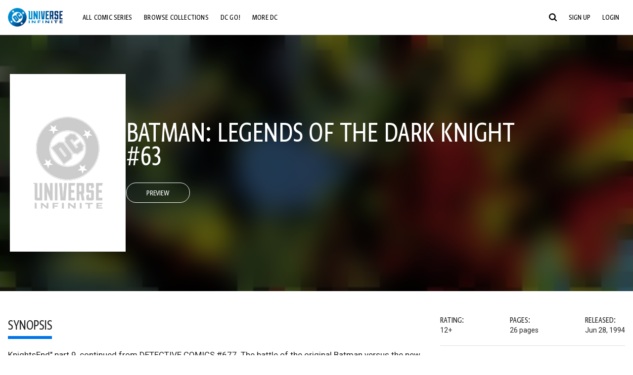

--- FILE ---
content_type: text/css; charset=utf-8
request_url: https://www.dcuniverseinfinite.com/_nuxt/dc-header.NFRlb5TD.css
body_size: -120
content:
.dcui-header .navbar-wrap[data-v-ed226d28]{--menu-background:#fff}


--- FILE ---
content_type: text/javascript; charset=utf-8
request_url: https://www.dcuniverseinfinite.com/_nuxt/Cor6j0bP.js
body_size: -79
content:
import"./gASgn9gu.js";const t=""+new URL("circle-gradient._3hPMU9p.svg",import.meta.url).href;export{t as _};


--- FILE ---
content_type: image/svg+xml
request_url: https://www.dcuniverseinfinite.com/_nuxt/horizontal-gradient.ChAC2lRz.svg
body_size: 3449
content:
<svg xmlns="http://www.w3.org/2000/svg" xmlns:xlink="http://www.w3.org/1999/xlink" viewBox="0.5 0 163 56">
  <path fill="#fff" d="M28.4461 55.708c15.2694 0 27.6477-12.4036 27.6477-27.7042 0-15.3007-12.3783-27.704321-27.6477-27.704321C13.1767.299479.79834 12.7031.79834 28.0038c0 15.3006 12.37836 27.7042 27.64776 27.7042Z"/>
  <path fill="url(#a)" d="M12.1713 6.15928C.130269 15.1709-2.33949 32.2463 6.64622 44.3119 15.6394 56.3775 32.68 58.8523 44.721 49.8407c12.041-9.0116 14.5107-26.087 5.5175-38.1526C41.2528-.369998 24.2048-2.8448 12.1713 6.15928Zm2.0568 4.24252-1.0134-3.23455 2.8076 1.8956 2.4472-1.8279-.8107 3.06905 2.6049 1.9182-3.2205.0827-.9984 3.0691-1.096-3.0465-3.1679-.0978 2.4472-1.8279Zm1.2687 31.9769-3.2204.0827-.9985 3.0691-1.096-3.0465-3.16785-.0978 2.44724-1.8279-1.01343-3.2345 2.80754 1.8956 2.4473-1.8279-.8108 3.069 2.6049 1.9182ZM45.832 47.223l-3.2204.0827-.9985 3.0691-1.096-3.0465-3.1678-.0978 2.4472-1.8279-1.0134-3.2345 2.8075 1.8956 2.4473-1.8279-.8108 3.069 2.6049 1.9182Zm-7.7246-6.2585c-7.1465 5.3483-17.2657 3.874-22.5956-3.2797-5.3374-7.1611-3.866-17.301 3.273-22.6418 7.1465-5.34829 17.2658-3.8739 22.5956 3.2797 5.3374 7.1611 3.8661 17.3011-3.273 22.6418Zm8.7605-24.387-.9984 3.0691-1.096-3.0465-3.1679-.0978 2.4473-1.8279-1.0135-3.2345 2.8076 1.8956 2.4472-1.8279-.8107 3.069 2.6049 1.9182-3.2205.0827Zm-25.8235 5.9877-6.4184 4.7992 10.5021 14.0891 6.4184-4.7992.5104-3.5354-7.4843-10.0422-3.5282-.5115Zm6.5534 11.6293-1.689 1.2638-5.3524-7.1837 1.6891-1.2638 5.3523 7.1837Zm11.9284-12.0129 2.5299 3.3925-.5255 3.6182-4.309 3.2195-3.6108-.5266-7.4167-9.9519.5254-3.6181 4.309-3.2195 3.6108.5265 2.6124 3.5054-3.3256 2.4898-1.5989-2.1513-1.7792 1.3314 5.3524 7.1837 1.7792-1.3314-1.4789-1.9859 3.3255-2.4898v.0075Zm5.6302 28.2534c-3.0178 2.2642-6.3959 3.8589-10.0292 4.754-3.5057.8651-7.109 1.0381-10.6972.519-3.5883-.519-6.9889-1.715-10.1118-3.5429-3.2279-1.8956-6.00546-4.3855-8.26502-7.4169-2.25957-3.0315-3.85102-6.4089-4.74434-10.0497C.445556 31.1857.272899 27.575.790872 23.9794 1.30884 20.3838 2.50243 16.9762 4.3266 13.847c1.89173-3.2346 4.3765-6.01779 7.4018-8.28198 3.0252-2.26418 6.3958-3.85889 10.0291-4.754032 3.5057-.8650539 7.109-1.038065 10.6973-.519032 3.5883.519032 6.9889 1.715064 10.1117 3.542954 3.228 1.8956 6.0055 4.38545 8.2651 7.41689 2.2595 3.0239 3.851 6.4089 4.7443 10.0497.8633 3.5128 1.0359 7.1235.518 10.7191-.518 3.5956-1.7116 7.0032-3.5358 10.1324-1.8917 3.2346-4.3765 6.0178-7.4017 8.282ZM11.9085 5.80573c-2.9877 2.2341-5.44995 4.99477-7.31916 8.19917-1.80165 3.0917-2.98022 6.4616-3.49819 10.0271-.517977 3.558-.34532 7.1311.51046 10.6063.88581 3.6032 2.46225 6.943 4.69929 9.9444 2.22954 2.9938 4.9846 5.4611 8.1825 7.3342 3.0853 1.8053 6.4484 2.9863 10.0066 3.5053 3.5508.519 7.1165.346 10.5847-.5115 3.5958-.8876 6.9288-2.4673 9.924-4.7089 2.9878-2.2341 5.45-4.9948 7.3192-8.1992 1.8017-3.0916 2.9802-6.4616 3.4982-10.0271.518-3.558.3453-7.1311-.5105-10.6063-.8858-3.6032-2.4622-6.943-4.6992-9.9444-2.2296-2.99382-4.9846-5.4611-8.1825-7.33413-3.0853-1.80533-6.4484-2.98632-10.0067-3.505348C28.8665.0662894 25.3008.2393 21.8326 1.09683c-3.5958.88762-6.9288 2.46729-9.9241 4.7089ZM37.8447 40.6185c-3.3631 2.5124-7.4993 3.5655-11.6506 2.9637-4.1513-.6017-7.8222-2.7907-10.3295-6.1606-2.5073-3.37-3.5582-7.5147-2.9577-11.6745.6006-4.1598 2.7851-7.8381 6.1481-10.3506 3.3631-2.5124 7.4994-3.5655 11.6507-2.9637 4.1513.6018 7.8221 2.7907 10.3294 6.1607 2.5073 3.3699 3.5583 7.5147 2.9577 11.6744-.6005 4.1598-2.785 7.8382-6.1481 10.3506ZM19.2202 15.6222c-3.303 2.4673-5.4425 6.078-6.0355 10.1625-.5931 4.0846.4429 8.1541 2.9051 11.4563 2.4623 3.3098 6.0656 5.4536 10.1418 6.0479 4.0762.5942 8.1374-.4438 11.4329-2.9111 3.2956-2.4673 5.4425-6.078 6.0356-10.1625.593-4.0846-.443-8.1541-2.9052-11.4563-2.4622-3.3098-6.0655-5.4536-10.1418-6.0479-4.0762-.5942-8.1374.4438-11.4329 2.9111Zm13.0094 21.4383-7.2441 5.4235-11.3729-15.2625 7.2441-5.4236 4.1288.6018 7.8446 10.5311-.6005 4.1372v-.0075Zm-7.1916 5.0173 6.9138-5.1753.563-3.8965-7.702-10.3355-3.8885-.5641-6.9139 5.1752L25.038 42.0778Zm1.9518-7.9735-.9834.7371-4.8269-6.4841.9834-.7372 4.8269 6.4842Zm-.9309.3309.518-.3836-4.4816-6.0102-.5179.3836 4.4815 6.0102Zm16.1548-4.8443-4.7894 3.5881-4.2113-.6093-7.7771-10.4408.608-4.2199 4.7894-3.5881 4.2114.6093 3.2354 4.3403-4.4966 3.3699-1.599-2.1513-.608.4588 4.4816 6.0103.608-.4589-1.4788-1.9858 4.4966-3.37 3.1454 4.22-.6081 4.2199-.0075.0075Zm-4.872 3.2797 4.5942-3.4376.5781-3.9793-2.8977-3.8889-4.0312 3.0164 1.4789 1.9858-1.081.8049-4.8269-6.4841 1.081-.8049 1.5989 2.1513 4.0312-3.0164-2.9877-4.0093-3.9711-.5792-4.5942 3.4376-.5781 3.9793 7.6345 10.2452 3.9711.5792Z"/>
  <path fill="url(#b)" d="M73.2686 9.31031c.048 0 .087.03734.087.0833V34.1028c0 .046-.039.0833-.087.0833h-8.6138c-1.3175 0-2.3845-1.0212-2.3845-2.2822v-20.636l-2.296-1.80966c-.0285-.02298-.039-.06032-.027-.09335.012-.03304.045-.05602.0825-.05602h6.0536c.0481 0 .0871.03734.0871.0833V30.1072c0 .1737.1471.3145.3286.3145h2.9263V9.39361c0-.04596.039-.0833.087-.0833h3.7562Zm15.5708 0h-3.7562c-.048 0-.087.03734-.087.0833V22.2064L80.2796 9.37638c-.009-.03878-.0435-.06607-.0855-.06607h-3.45c-.048 0-.087.03734-.087.0833V34.1028c0 .046.039.0833.087.0833h3.7246c.048 0 .0871-.0373.0871-.0833V21.4222L85.5154 34.12c.0075.0388.0435.0675.0856.0675h3.2384c.048 0 .087-.0373.087-.0833V9.39361c0-.04596-.039-.0833-.087-.0833Zm7.2001 0h-3.7246c-.048 0-.087.03734-.087.0833V34.1028c0 .046.039.0833.087.0833h3.7246c.048 0 .0871-.0373.0871-.0833V9.39361c0-.04596-.0391-.0833-.0871-.0833Zm13.9325 0h-3.757c-.046 0-.085.03447-.087.07899l-1.752 21.0338-1.747-21.0338c-.003-.04452-.041-.07899-.087-.07899h-3.7563c-.024 0-.0465.01005-.0645.02585-.0165.01724-.024.03878-.024.06176l1.9448 24.70918c.003.0445.041.079.089.079h7.294c.047 0 .086-.0345.089-.079l1.945-24.70918c0-.02298-.008-.04596-.024-.06176-.017-.01723-.039-.02585-.063-.02585Zm25.749 13.49639c0 .8517-.505 1.633-1.293 2.0093l1.885 9.2724c.004.0245-.003.0489-.02.069-.016.0187-.04.0301-.067.0301h-3.898c-.043 0-.079-.0301-.087-.0703l-1.68-9.057h-1.996v9.0426c0 .046-.039.0833-.087.0833h-3.725c-.048 0-.087-.0373-.087-.0833V9.39361c0-.04596.039-.0833.087-.0833h8.614c1.298 0 2.354 1.02409 2.354 2.28219v11.2142Zm-4.102-9.271c0-.257-.218-.4653-.487-.4653h-2.794v8.267h2.794c.269 0 .487-.2082.487-.4653v-7.3364Zm7.401 13.4103v5.0426c0 1.2137 1.028 2.1989 2.297 2.1989h6.494c1.263 0 2.297-.9895 2.297-2.1989V21.5471c0-1.2136-1.028-2.1989-2.297-2.1989h-4.89v-6.3051h3.255v4.4251c0 .0503.056.0847.104.0617l3.786-1.7163c.026-.0115.042-.0359.042-.0617v-4.2427c0-1.2136-1.028-2.19746-2.297-2.19746h-6.494c-1.268 0-2.297.98386-2.297 2.19886v9.3744c0 1.2136 1.028 2.1989 2.296 2.1989h4.859v7.3435h-3.255v-5.202c0-.0302-.033-.0503-.062-.0374l-3.813 1.7235c-.015.0072-.025.0216-.025.0374m23.329-13.9058c.037 0 .07-.023.082-.056l1.064-3.56476c.009-.02586.005-.05458-.012-.07613-.016-.02154-.042-.03447-.072-.03447h-9.919c-.048 0-.087.03735-.087.08331V34.1042c0 .046.039.0833.087.0833h9.28c.048 0 .087-.0373.087-.0833v-3.5949c0-.0459-.039-.0833-.087-.0833h-5.467v-7.3435h4.508c.048 0 .087-.0374.087-.0833v-3.5648c0-.0459-.039-.0833-.087-.0833h-4.508V13.046h5.042l.002-.0029Zm-40.944 0c.038 0 .071-.023.083-.056l1.064-3.56476c.009-.02586.006-.05458-.012-.07613-.017-.02154-.042-.03447-.072-.03447h-9.92c-.048 0-.087.03735-.087.08331V34.1042c0 .046.039.0833.087.0833h9.28c.048 0 .087-.0373.087-.0833v-3.5949c0-.0459-.039-.0833-.087-.0833h-5.467v-7.3435h4.508c.048 0 .087-.0374.087-.0833v-3.5648c0-.0459-.039-.0833-.087-.0833h-4.508V13.046h5.043l.001-.0029ZM62.3108 45.801h2.7732v-8.1449h-2.7732v8.1449Zm9.0775 0h2.4535v-5.1001h.0736l6.2337 5.1001h2.35v-8.1449h-2.4386v5.0441h-.087l-6.2772-5.0441h-2.3065v8.1449h-.0015Zm17.4271 0h2.7732v-2.7389h4.7585V41.442h-4.7585v-2.0682h5.737v-1.7192h-8.5102v8.1464Zm13.9816 0h2.773v-8.1449h-2.773v8.1449Zm9.079 0h2.452v-5.1001h.074l6.233 5.1001h2.35v-8.1449h-2.438v5.0441h-.087l-6.278-5.0441h-2.306v8.1449Zm17.426 0h2.773v-8.1449h-2.773v8.1449Zm8.174-6.3008h4.131v6.3008h2.773v-6.3008h4.175v-1.8441h-11.081v1.8441h.002Zm16.477 6.3008h9.05v-1.7321h-6.277v-1.6344h5.168V40.912h-5.168v-1.5367h6.132v-1.7192h-8.905v8.1449Z"/>
  <defs>
    <linearGradient id="a" x1="12.4565" x2="59.0677" y1="6.74601" y2="68.472" gradientUnits="userSpaceOnUse">
      <stop stop-color="#008FD0"/>
      <stop offset=".2" stop-color="#0087CC"/>
      <stop offset=".3" stop-color="#0085CB"/>
      <stop offset=".4" stop-color="#007BC0"/>
      <stop offset=".5" stop-color="#0060A3"/>
      <stop offset=".7" stop-color="#003371"/>
    </linearGradient>
    <linearGradient id="b" x1="59.9398" x2="163.5" y1="27.555" y2="27.555" gradientUnits="userSpaceOnUse">
      <stop offset=".03" stop-color="#009AD7"/>
      <stop offset=".08" stop-color="#008FD0"/>
      <stop offset=".16" stop-color="#0087CB"/>
      <stop offset=".3" stop-color="#0085CA"/>
      <stop offset=".38" stop-color="#007BBF"/>
      <stop offset=".53" stop-color="#0060A2"/>
      <stop offset=".72" stop-color="#003573"/>
      <stop offset=".73" stop-color="#003371"/>
    </linearGradient>
  </defs>
</svg>

--- FILE ---
content_type: text/javascript; charset=utf-8
request_url: https://www.dcuniverseinfinite.com/_nuxt/8MxZ3zkU.js
body_size: -81
content:
const e={computed:{isPremium(){return this.$store.getters["account/isPremium"]}}};export{e as i};


--- FILE ---
content_type: text/javascript; charset=utf-8
request_url: https://www.dcuniverseinfinite.com/_nuxt/LicKyscm.js
body_size: 529
content:
import{_ as p,aa as n,i as t,c as l,o as c,d as e,a as d,a6 as f,n as u,P as _}from"./gASgn9gu.js";import{M as b,C as y}from"./DDL4nkSN.js";import{D as C}from"./BUCdW4Vh.js";import{D as $}from"./DttiYWse.js";import{L as g}from"./Dv0gvFl1.js";import{H as D}from"./DROObTA7.js";import"./DKlR7jTN.js";import"./D70PwvAQ.js";import"./CSonPGP6.js";import"./C-_Wk7-2.js";import"./CmYN-tfR.js";import"./C9aoy3Pj.js";import"./DGze4bf8.js";import"./DES6_Zuk.js";import"./Cor6j0bP.js";import"./CySTMGy6.js";import"./DuGZ3axV.js";import"./CMqWskzJ.js";import"./DNvGPCHO.js";import"./cXVjtasM.js";import"./CPX7qHyV.js";import"./De6-8gGc.js";import"./DjOai8ow.js";import"./6DaCGf57.js";import"./BuygpQ2g.js";import"./xfyG05r5.js";import"./DYEhTq5c.js";import"./CafeNIuy.js";import"./B4HMOck9.js";import"./_7_HEkqI.js";import"./DvqSie3A.js";const L={name:"DefaultLayout",components:{DcHeader:$,DcFooter:C,LayoutGlobalComponents:g},mixins:[b,D,y,n]},h={role:"main",class:"site-flex"};function k(o,r,H,M,v,B){const a=t("dc-header"),m=t("dc-footer"),i=t("layout-global-components");return c(),l("div",{class:u(["default-layout",{"qrcode-page":(o._.provides[_]||o.$route).name==="mydc-qrcode"}]),onClick:r[0]||(r[0]=(...s)=>o.hideKebabs&&o.hideKebabs(...s))},[e(a),d("main",h,[f(o.$slots,"default")]),e(m),e(i)],2)}const io=p(L,[["render",k]]);export{io as default};


--- FILE ---
content_type: text/javascript; charset=utf-8
request_url: https://www.dcuniverseinfinite.com/_nuxt/XlX6mrT0.js
body_size: 312
content:
const __vite__mapDeps=(i,m=__vite__mapDeps,d=(m.f||(m.f=["./BHbfKOGu.js","./gASgn9gu.js","./entry.CmcQAadh.css","./CrhV8TaK.js","./BDeB3uf0.js"])))=>i.map(i=>d[i]);
import{az as a}from"./gASgn9gu.js";async function r(t,i){const n=await a(()=>import("./BHbfKOGu.js").then(e=>e.i),__vite__mapDeps([0,1,2,3]),import.meta.url);return await a(()=>import("./BDeB3uf0.js").then(e=>e.f),__vite__mapDeps([4,1,2,3]),import.meta.url),new n.default(t,i)}async function _(t,i){return await r(t,i)}export{_ as g};


--- FILE ---
content_type: text/javascript; charset=utf-8
request_url: https://www.dcuniverseinfinite.com/_nuxt/DES6_Zuk.js
body_size: -71
content:
import"./gASgn9gu.js";const t=""+new URL("horizontal-gradient.ChAC2lRz.svg",import.meta.url).href;export{t as _};


--- FILE ---
content_type: text/javascript; charset=utf-8
request_url: https://www.dcuniverseinfinite.com/_nuxt/BUCdW4Vh.js
body_size: 6735
content:
import{_ as x,z as K,m as L,A as S,E as U,c as r,F as w,r as N,o,n as k,f as y,a as c,t as g,N as C,d as _,w as h,h as b,g as I,k as T,D as F,B,e as R,i as v,b as m,a7 as M,a2 as H,aA as V,l as W,L as Y,u as j,a6 as z,j as G}from"./gASgn9gu.js";import{B as D}from"./D70PwvAQ.js";import{L as Q}from"./CSonPGP6.js";import{A as J}from"./CmYN-tfR.js";import{l as X}from"./C9aoy3Pj.js";import{p as Z}from"./DGze4bf8.js";import{_ as $}from"./DES6_Zuk.js";import{_ as ee}from"./Cor6j0bP.js";import{F as te}from"./CySTMGy6.js";const ae={mixins:[S],props:{navItems:{type:Array,required:!0},newWindow:{type:Boolean,default:!1}},data(){return{firstCollection:""}},computed:{...L("collections",["collectionItems"])},mounted(){U.$on("localeChanged",this.onLocaleChanged)},beforeUnmount(){U.$off("localeChanged",this.onLocaleChanged)},methods:{...K("collections",["getCollectionItems"]),navClicked(a,e){this.track(a,{cta_text:e.item.title})},isInternalRoute(a){return a.startsWith("/")},toggleDropdown(a){this.$refs[a][0].classList.toggle("show-dropdown")},fetchSubNavItems(){this.navItems.forEach(a=>{a.item.itemCount&&(this.firstCollection=this.firstCollection||a.item.slug,this.getCollectionItems({slug:a.item.slug}))})},onLocaleChanged(){this.fetchSubNavItems()},linkAttribute(a){return a.item.itemCount?null:this.isInternalRoute(a.item.url)?"to":"href"}}},ne={role:"menubar",class:"navigation"},le=["title","aria-label","onClickCapture","onKeyup"],oe=["aria-label"];function ie(a,e,n,t,u,i){const f=I;return o(),r("ul",ne,[(o(!0),r(w,null,N(n.navItems,(s,d)=>(o(),r("li",{key:d,class:k(["navigation__item",{"navbar-dropdown":s.item.itemCount,"navigation__item--mobile-only":s.item.metadata.mobileOnly==="true"}]),role:"none"},[s.item.itemCount?(o(),r(w,{key:0},[c("a",{tabindex:"0",title:s.item.ctaLabel||s.item.title,"aria-label":s.item.ctaLabel||s.item.title,role:"menuitem",class:"navigation__link navbar-dropdown__toggle","aria-haspopup":!0,onClickCapture:l=>[i.toggleDropdown(s.item.slug),i.navClicked("Navigation Clicked",s)],onKeyup:C(l=>i.navClicked("Navigation Clicked",s),["enter"])},g(s.item.ctaLabel||s.item.title),41,le),c("ul",{ref_for:!0,ref:s.item.slug,"aria-label":s.item.ctaLabel||s.item.title,role:"menu",class:"navbar-dropdown__menu"},[(o(!0),r(w,null,N(a.collectionItems(s.item.slug),(l,p)=>(o(),r("li",{key:p,role:"none",class:"navbar-dropdown__item"},[_(f,{to:l.item.url,target:i.isInternalRoute(s.item.url)&&!n.newWindow?null:"_blank",tabindex:"0",title:l.item.ctaLabel||l.item.title,"aria-label":l.item.ctaLabel||l.item.title,role:"menuitem",class:"navbar-dropdown__link",onClickCapture:A=>i.navClicked("Navigation Dropdown Clicked",l),onKeyup:C(A=>i.navClicked("Navigation Dropdown Clicked",l),["enter"])},{default:h(()=>[b(g(l.item.ctaLabel||l.item.title),1)]),_:2},1032,["to","target","title","aria-label","onClickCapture","onKeyup"])]))),128))],8,oe)],64)):(o(),y(f,{key:1,to:s.item.url,target:i.isInternalRoute(s.item.url)&&!n.newWindow?null:"_blank",tabindex:"0",title:s.item.ctaLabel||s.item.title,"aria-label":s.item.ctaLabel||s.item.title,role:"menuitem",class:"navigation__link","aria-haspopup":!1,onClickCapture:l=>i.navClicked("Navigation Clicked",s),onKeyup:C(l=>i.navClicked("Navigation Clicked",s),["enter"])},{default:h(()=>[b(g(s.item.ctaLabel||s.item.title),1)]),_:2},1032,["to","target","title","aria-label","onClickCapture","onKeyup"]))],2))),128))])}const re=x(ae,[["render",ie],["__scopeId","data-v-1c334673"]]),se={name:"DccNavbarRegflow",components:{UserAvatar:J},mixins:[S,X,Z,F({jsonbagSlugConfigKey:"NAVIGATION_ACCOUNT_DROPDOWN"})],props:{accountLink:{type:String,default:null},globalNav:{type:Boolean,default:!1},showInbox:{type:Boolean,default:!1},showPullList:{type:Boolean,default:!1},inboxAffix:{type:String,default:null}},setup(){const{t:a,te:e}=B({useScope:"local"});return{t:a,te:e,EventBus:U}},data(){return{toggleDropdown:!1,loaded:!1}},computed:{...L("account",["isAnonymous","isRegistered"]),...T("account",["profile"]),showRegFlowButtons(){return this.loaded&&this.isAnonymous}},mounted(){this.loaded=!0},methods:{handleUserProfileMenuItemClick(a){this.track("User Profile Menu Item Clicked",{label:a,link_name:a})}}},ce={class:"regflow__item"},de={class:"regflow__item"},ue={class:"regflow__item"},ge=["aria-label"],_e={class:"regflow__item"},me=["aria-label"],fe={class:"navbar-dropdown__item"},he={key:0,class:"navbar-dropdown__item"},be={key:1,class:"navbar-dropdown__item"},ve={class:"inbox-affix"},ke={class:"navbar-dropdown__item"},we={class:"navbar-dropdown__item"},pe=["aria-label"],Ce={class:"regflow__item"},ye={class:"regflow__item"};function xe(a,e,n,t,u,i){const f=I,s=v("user-avatar"),d=R;return o(),r("ul",{class:k(["regflow",{"regflow--global":n.globalNav,"regflow--buttons":i.showRegFlowButtons}])},[_(d,null,{fallback:h(()=>[c("li",Ce,[_(f,{to:"/register","data-ssr-register-link":"",class:"regflow__button regflow__button--black",onClickCapture:e[14]||(e[14]=l=>a.trackCtaClick({cta_text:t.t("sign-up","en"),cta_text_translated:t.t("sign-up"),cta_location:"Nav"}))},{default:h(()=>[b(g(t.t("sign-up")),1)]),_:1})]),c("li",ye,[_(f,{to:"/login","data-ssr-login-link":"",class:"regflow__button",onClickCapture:e[15]||(e[15]=l=>a.trackCtaClick({cta_text:t.t("login","en"),cta_text_translated:t.t("login"),cta_location:"Nav"}))},{default:h(()=>[b(g(t.t("login")),1)]),_:1})])]),default:h(()=>[n.globalNav&&a.isAnonymous?(o(),r(w,{key:0},[c("li",ce,[_(f,{class:"regflow__button regflow__button--black",to:a.preserveQS({path:"/register",preserveParams:["pid","redirect-after-register","redirect_uri","return_to"]}),"aria-label":t.t("sign-up"),onClickCapture:e[0]||(e[0]=l=>a.trackCtaClick({cta_text:t.t("sign-up","en"),cta_text_translated:t.t("sign-up"),cta_location:"Nav"}))},{default:h(()=>[b(g(t.t("sign-up")),1)]),_:1},8,["to","aria-label"])]),c("li",de,[_(f,{class:"regflow__button",to:a.preserveQS({path:"/login",preserveParams:["pid","redirect-after-register","redirect_uri","return_to"]}),"aria-label":t.t("login"),onClickCapture:e[1]||(e[1]=l=>a.trackCtaClick({cta_text:t.t("login","en"),cta_text_translated:t.t("login"),cta_location:"Nav"}))},{default:h(()=>[b(g(t.t("login")),1)]),_:1},8,["to","aria-label"])])],64)):a.isAnonymous?(o(),r(w,{key:1},[c("li",ue,[c("a",{href:"/register","aria-label":t.t("sign-up"),"data-register-link":"",class:"regflow__button regflow__button--black",onClick:[e[2]||(e[2]=l=>a.trackCtaClick({cta_text:t.t("sign-up","en"),cta_text_translated:t.t("sign-up"),cta_location:"Nav"})),e[3]||(e[3]=M(l=>t.EventBus.$emit("showRegModal"),["prevent","stop"]))]},g(t.t("sign-up")),9,ge)]),c("li",_e,[c("a",{href:"/login","aria-label":t.t("login"),"data-login-link":"",class:"regflow__button",onClick:[e[4]||(e[4]=l=>a.trackCtaClick({cta_text:t.t("login","en"),cta_text_translated:t.t("login"),cta_location:"Nav"})),e[5]||(e[5]=M(l=>t.EventBus.$emit("showLoginModal"),["prevent","stop"]))]},g(t.t("login")),9,me)])],64)):m("",!0),a.isRegistered?(o(),r("li",{key:2,class:k(["regflow__item",{"navbar-dropdown navbar-dropdown--account":n.globalNav}])},[(o(),y(H(n.globalNav?"span":"nuxt-link"),{to:n.globalNav?null:n.accountLink||"/account","data-account-link":"",tabindex:"0","aria-label":n.globalNav?null:"Account",title:n.globalNav?null:"Account",class:k(["regflow__link","regflow__link--account",{"navbar-dropdown__toggle":n.globalNav}]),onClickCapture:e[6]||(e[6]=l=>[n.globalNav?u.toggleDropdown=!u.toggleDropdown:null,a.track("Gateway Account Settings Clicked",{cta_text:t.t("account","en"),cta_text_translated:t.t("account"),cta_location:"Nav"})]),onKeyup:e[7]||(e[7]=C(l=>a.track("Gateway Account Settings Clicked",{cta_text:t.t("account","en"),cta_text_translated:t.t("account"),cta_location:"Nav"}),["enter"]))},{default:h(()=>[n.globalNav?(o(),y(s,{key:0,user:a.profile,class:"regflow__avatar"},null,8,["user"])):m("",!0),b(" "+g(n.globalNav?a.profile.username:t.t("account",{name:a.profile.username})),1)]),_:1},40,["to","aria-label","title","class"])),n.globalNav?(o(),r("ul",{key:0,class:k(["navbar-dropdown__menu",{"show-dropdown":u.toggleDropdown}])},[c("li",fe,[_(f,{to:"/mydc","aria-label":t.t(n.showPullList?"library":"my-dc"),class:"navbar-dropdown__link",onClickCapture:e[8]||(e[8]=l=>i.handleUserProfileMenuItemClick(t.t(n.showPullList?"library":"my-dc")))},{default:h(()=>[b(g(t.t(n.showPullList?"library":"my-dc")),1)]),_:1},8,["aria-label"])]),n.showPullList?(o(),r("li",he,[_(f,{to:"/mydc/lists/follow-series","aria-label":t.t("follow-series"),class:"navbar-dropdown__link",onClickCapture:e[9]||(e[9]=l=>i.handleUserProfileMenuItemClick(t.t("follow-series")))},{default:h(()=>[b(g(t.t("follow-series")),1)]),_:1},8,["aria-label"])])):m("",!0),n.showInbox?(o(),r("li",be,[_(f,{to:"/mydc/inbox","aria-label":t.t("inbox"),class:"navbar-dropdown__link",onClickCapture:e[10]||(e[10]=l=>i.handleUserProfileMenuItemClick(t.t("inbox")))},{default:h(()=>[b(g(t.t("inbox"))+" ",1),c("span",ve,g(n.inboxAffix?n.inboxAffix:""),1)]),_:1},8,["aria-label"])])):m("",!0),c("li",ke,[_(f,{to:"/settings","aria-label":t.t("nav-settings"),class:"navbar-dropdown__link",onClickCapture:e[11]||(e[11]=l=>i.handleUserProfileMenuItemClick(t.t("nav-settings")))},{default:h(()=>[b(g(t.t("nav-settings")),1)]),_:1},8,["aria-label"])]),c("li",we,[c("span",{"aria-label":t.t("log-out"),class:"navbar-dropdown__link",tabindex:"0",onClick:e[12]||(e[12]=(...l)=>a.logout&&a.logout(...l)),onKeyup:e[13]||(e[13]=C((...l)=>a.logout&&a.logout(...l),["enter"]))},g(t.t("log-out")),41,pe)])],2)):m("",!0)],2)):m("",!0)]),_:1})],2)}const Se=x(se,[["render",xe],["__scopeId","data-v-32f07bfb"]]);function P(a){const e=a;e.__i18n=e.__i18n||[],e.__i18n.push({locale:"",resource:{ar:{tagline:{t:0,b:{static:"",t:2,i:[]}}},de:{tagline:{t:0,b:{static:"",t:2,i:[]}}},en:{tagline:{t:0,b:{t:2,i:[{t:3}],s:"The largest collection of DC Comics anywhere!"}}},es:{tagline:{t:0,b:{static:"",t:2,i:[]}}},fr:{tagline:{t:0,b:{static:"",t:2,i:[]}}},it:{tagline:{t:0,b:{static:"",t:2,i:[]}}},jp:{tagline:{t:0,b:{static:"",t:2,i:[]}}},ko:{tagline:{t:0,b:{static:"",t:2,i:[]}}},pl:{tagline:{t:0,b:{static:"",t:2,i:[]}}},pt:{tagline:{t:0,b:{static:"",t:2,i:[]}}},ru:{tagline:{t:0,b:{static:"",t:2,i:[]}}},zh:{tagline:{t:0,b:{static:"",t:2,i:[]}}}}})}const q={name:"NavbarTagline",components:{BuildSvgSprite:D},mixins:[S],setup(){const{t:a}=B({useScope:"local"});return{t:a}}},Ne={class:"tagline"},Le={class:"tagline__logo"},Me={class:"tagline__text"};function Ie(a,e,n,t,u,i){const f=v("build-svg-sprite");return o(),r("div",Ne,[c("div",Le,[c("a",{href:"https://www.dcuniverseinfinite.com",tabindex:"0",title:"DC Universe Infinite",target:"_blank",onClick:e[0]||(e[0]=s=>a.trackCtaClick({cta_text:"DC Universe Infinite Icon Clicked",cta_location:"Nav"}))},[_(f,{item:"logo-dcui-vertical"})])]),c("div",Me,g(t.t("tagline")),1)])}typeof P=="function"&&P(q);const Ae=x(q,[["render",Ie],["__scopeId","data-v-ce254b6e"]]),Oe={mixins:[S],props:{isFocused:{type:Boolean,default:!1}},emits:["update:focus"],data(){return{query:"",suggestions:[]}},computed:{...L("search",["recentSearches"]),...L("account",["isAnonymous"]),searchUrl(){return`/search?q=${encodeURIComponent(this.query)}&group=comics`},showRecent(){return!!(this.recentSearchesFiltered&&this.recentSearchesFiltered.length&&!this.suggestions.length&&this.isFocused)},recentSearchesFiltered(){return[...new Set(this.recentSearches.filter(a=>a.length).map(a=>a.toLowerCase()))]}},watch:{$route(){this.$emit("update:focus",!1)},query(a){this.autocomplete(a)}},mounted(){this.window=window},methods:{exitSearch(){this.track("Search exited")},showSearch(){this.trackCtaClick({cta_text:"Search",location:this.$store.state.segment.name}),this.$emit("update:focus",!0)},listItemClicked(a,e,n){const t={search_list_item_index:n+1,search_list_item_text:e,search_list_type:a,search_query:this.query};this.track("Search List Item Clicked",t)},submit(){this.track("Search Entered",{search_query:this.query,search_click:"Enter"}),this.$router?(this.$router.push(this.searchUrl),this.exitSearch(),this.query=""):this.window.setTimeout(()=>{this.window.location=this.searchUrl},500)},autocomplete(a){a&&a.length>3?V.suggest({document_types:["comicseries"],q:a,per_page:5}).then(e=>{const n=[...e.records.comicseries].sort((t,u)=>u._score-t._score).slice(0,4);this.suggestions=this.query?n:[]}):this.suggestions=[]}}},Ue={class:"search__wrap"},Be={key:0,role:"menu",class:"navbar-dropdown navbar-dropdown--search-list"},De={key:0,role:"none",class:"navbar-dropdown__item navbar-dropdown__item--recent"},Pe={role:"menu",class:"navbar-dropdown-recent"},Te={key:1,role:"none",class:"navbar-dropdown__item navbar-dropdown__item--recent"},Fe={key:2,role:"none",class:"navbar-dropdown__item navbar-dropdown__item--view-all"};function Re(a,e,n,t,u,i){const f=I,s=R;return o(),r("div",Ue,[c("form",{class:"search",role:"search",onSubmit:e[4]||(e[4]=M((...d)=>i.submit&&i.submit(...d),["prevent"]))},[W(c("input",{"onUpdate:modelValue":e[0]||(e[0]=d=>u.query=d),class:"search__input",type:"text",role:"searchbox",placeholder:"Search Comics, Characters, Creators","aria-label":"Search Comics, Characters, Creators",onFocus:e[1]||(e[1]=(...d)=>i.showSearch&&i.showSearch(...d)),onClick:e[2]||(e[2]=(...d)=>i.showSearch&&i.showSearch(...d)),onBlur:e[3]||(e[3]=(...d)=>i.exitSearch&&i.exitSearch(...d))},null,544),[[Y,u.query]])],32),_(s,null,{default:h(()=>[(u.suggestions.length||i.recentSearchesFiltered.length)&&n.isFocused?(o(),r("ul",Be,[i.showRecent?(o(),r("li",De,[e[6]||(e[6]=c("span",{class:"navbar-dropdown__heading"},"Recent Searches",-1)),c("ul",Pe,[(o(!0),r(w,null,N(i.recentSearchesFiltered,(d,l)=>(o(),r("li",{key:"recent"+l,role:"none","aria-haspopup":"true",class:"navbar-dropdown__item"},[_(f,{title:d,"aria-label":d,role:"menuitem",class:"navbar-dropdown__link",to:`/search?q=${encodeURIComponent(d)}&group=comics`,onClickCapture:p=>i.listItemClicked("recent",d,l)},{default:h(()=>[b(g(d),1)]),_:2},1032,["title","aria-label","to","onClickCapture"])]))),128))])])):m("",!0),u.suggestions.length&&n.isFocused?(o(),r("li",Te,e[7]||(e[7]=[c("span",{class:"navbar-dropdown__heading"},"Search Results",-1)]))):m("",!0),(o(!0),r(w,null,N(u.suggestions,(d,l)=>(o(),r("li",{key:"suggested"+l,role:"none",class:"navbar-dropdown__item"},[_(f,{title:d.title,"aria-label":d.title,role:"menuitem",class:"navbar-dropdown__link",to:`/search?q=${encodeURIComponent(d.title)}&group=comics`,onClickCapture:p=>i.listItemClicked("suggestion",d.title,l)},{default:h(()=>[b(g(d.title),1)]),_:2},1032,["title","aria-label","to","onClickCapture"])]))),128)),u.suggestions.length?(o(),r("li",Fe,[_(f,{title:"View All Results","aria-label":"View All Results",role:"menuitem",class:"navbar-dropdown__link navbar-dropdown__link--view-all",to:i.searchUrl,onClickCapture:e[5]||(e[5]=d=>i.listItemClicked("suggestion","View All Results",4))},{default:h(()=>e[8]||(e[8]=[b(" View All Results ",-1)])),_:1,__:[8]},8,["to"])])):m("",!0)])):m("",!0)]),_:1})])}const qe=x(Oe,[["render",Re],["__scopeId","data-v-43406082"]]),Ee={name:"DccNavbar",components:{BuildSvgSprite:D,Navigation:re,Regflow:Se,Tagline:Ae,LanguagePicker:Q,NavbarSearch:qe},mixins:[S],props:{navItems:{type:Array,default:()=>[]},showBrand:{type:Boolean,default:!0},showLanguagePicker:{type:Boolean,default:!0},showSearch:{type:Boolean,default:!1},showAccount:{type:Boolean,default:!0},showInbox:{type:Boolean,default:!1},inboxAffix:{type:String,default:null},showPullList:{type:Boolean,default:!1},accountLink:{type:String,default:null},globalNav:{type:Boolean,default:!1},languagePickerLocales:{type:Array,default(){return j().$i18n.locales.value}},newWindow:{type:Boolean,default:!1},logoSvg:{type:String,default:null}},data(){return{showNavbar:!0,scrollUpNavbar:!1,lastScrollPosition:0,scrollValue:0,mobileMenuOpen:!1,mobileMenuMaxHeight:null,searchOpen:!1}},watch:{$route(){this.showNavbar=!0,this.mobileMenuOpen=!1,this.searchOpen=!1,typeof document<"u"&&document.getElementById("main-logo")?.focus()},mobileMenuOpen(a,e){a!==e&&document.body.classList.toggle("mobile-menu-active",a)}},mounted(){this.lastScrollPosition=window.pageYOffset,window.addEventListener("scroll",this.onScroll)},beforeUnmount(){window.removeEventListener("scroll",this.onScroll)},methods:{onScroll(){if(window.pageYOffset<=0){this.scrollUpNavbar=!1;return}Math.abs(window.pageYOffset-this.lastScrollPosition)<this.$refs.navbar.offsetHeight||(this.showNavbar=window.pageYOffset<this.lastScrollPosition,this.lastScrollPosition=window.pageYOffset,this.scrollUpNavbar=this.showNavbar)},onMobileMenuOpen(){this.mobileMenuOpen=!this.mobileMenuOpen,this.$refs.navbar.classList.toggle("mobile-menu-active",this.mobileMenuOpen),this.setMobileMenuMaxHeight()},setMobileMenuMaxHeight(){this.mobileMenuMaxHeight=window.innerHeight,Array.prototype.forEach.call(this.$refs.navbar.children,a=>{a.classList.contains("exclude-from-height")||(this.mobileMenuMaxHeight=this.mobileMenuMaxHeight-a.offsetHeight)})},setSearchOpened(a){this.searchOpen=a}}},Ke={key:0,role:"none",class:"navbar-brand"},He={key:1,src:$,alt:"DC Universe Infinite",width:"100%",height:"100%"},Ve={key:2,src:ee,alt:"DC Universe Infinite",width:"100%",height:"100%"},We={key:3,class:"navbar-regflow"},Ye={key:4,class:"navbar-language"},je={key:5,class:"navbar-tagline"},ze=["aria-expanded"],Ge=["aria-expanded"];function Qe(a,e,n,t,u,i){const f=v("build-svg-sprite"),s=I,d=v("navigation"),l=v("navbar-search"),p=v("regflow"),A=v("language-picker"),E=v("tagline");return o(),r("div",{class:k(["navbar-wrap",{"scroll-down":!u.showNavbar,"scroll-up":u.scrollUpNavbar}])},[c("nav",{ref:"navbar",class:k(["navbar dcc-font--greta-sans-cond-semibold",{hidden:!u.showNavbar,"scroll-up":u.scrollUpNavbar,"mobile-menu-active":u.mobileMenuOpen,"search-active":u.searchOpen}])},[z(a.$slots,"navbar-extra",{},void 0,!0),n.showBrand?(o(),r("div",Ke,[_(s,{id:"main-logo",to:"/",class:k(["navbar-brand__logo",{"navbar-brand__logo--global":n.globalNav}]),tabindex:"0",title:"DC Universe Infinite","aria-label":"DC Universe Infinite",target:n.newWindow?"_blank":null,onClickCapture:e[0]||(e[0]=O=>a.track("Home Icon Clicked"))},{default:h(()=>[n.logoSvg?(o(),y(f,{key:0,item:n.logoSvg},null,8,["item"])):n.globalNav?(o(),r("img",He)):(o(),r("img",Ve))]),_:1},8,["class","target"])])):m("",!0),n.navItems.length>0?(o(),r("div",{key:1,id:"navbar-navigation",ref:"navbarNav",class:"navbar-navigation exclude-from-height",role:"none",style:G({"max-height":u.mobileMenuOpen?`${u.mobileMenuMaxHeight}px`:""})},[_(d,{"nav-items":n.navItems,"new-window":n.newWindow},null,8,["nav-items","new-window"])],4)):m("",!0),n.showSearch?(o(),r("div",{key:2,ref:"navbarSearch",class:k(["navbar-search",{"search-active":u.searchOpen}])},[_(l,{"is-focused":u.searchOpen,"onUpdate:focus":i.setSearchOpened},null,8,["is-focused","onUpdate:focus"])],2)):m("",!0),n.showAccount?(o(),r("div",We,[_(p,{"account-link":n.accountLink,"global-nav":n.globalNav,"show-inbox":n.showInbox,"inbox-affix":n.inboxAffix,"show-pull-list":n.showPullList},null,8,["account-link","global-nav","show-inbox","inbox-affix","show-pull-list"])])):m("",!0),n.showLanguagePicker?(o(),r("div",Ye,[_(A,{"dropdown-arrow-style":!0,"locales-list":n.languagePickerLocales},null,8,["locales-list"])])):m("",!0),n.navItems.length>0?(o(),r("div",je,[_(E)])):m("",!0),n.navItems.length>0?(o(),r("button",{key:6,class:"navbar-mobile-toggle exclude-from-height","aria-expanded":u.mobileMenuOpen,"aria-controls":"navbar-navigation",onClick:e[1]||(e[1]=(...O)=>i.onMobileMenuOpen&&i.onMobileMenuOpen(...O))},e[3]||(e[3]=[c("span",{class:"dcc-font--greta-sans-cond-semibold"},"Menu",-1)]),8,ze)):m("",!0),n.showSearch?(o(),r("button",{key:7,class:"navbar-search-toggle exclude-from-height","aria-expanded":u.searchOpen,"aria-controls":"navbar-search",onClick:e[2]||(e[2]=O=>i.setSearchOpened(!1))},e[4]||(e[4]=[c("span",{class:"dcc-font--greta-sans-cond-semibold"},"Search",-1)]),8,Ge)):m("",!0)],2)],2)}const Ct=x(Ee,[["render",Qe],["__scopeId","data-v-c019ee07"]]),Je={name:"DCFooter",components:{FeatureFlag:te,BuildSvgSprite:D},mixins:[S,F({jsonbagSlugConfigKey:"PRIVACY_POLICY_LINKS"})],emits:["backToTop"],setup(){const{t:a,te:e,tm:n}=B({useScope:"local"});return{t:a,te:e,tm:n}},computed:{...T("onetrust",["footerModifiedTxt"])},mounted(){this.window=window,this.$watch(()=>!!this.$refs.cookieSettingsEl,this.initObserver)},beforeUnmount(){this.observer&&this.observer.disconnect()},methods:{initObserver(){if(this.observer)return;const a={childList:!0,attributes:!0,subtree:!0};this.observer=new MutationObserver(this.cookieSettingsTextUpdated),this.observer.observe(this.$refs.cookieSettingsEl,a)},footerLinkClicked(a,e){this.trackCtaClick({cta_text:a,cta_text_translated:e,cta_location:"Footer"})},toggleCookieDialog(){this.window.Optanon&&this.window.Optanon.ToggleInfoDisplay(),this.trackCtaClick({cta_text:this.footerModifiedTxt,cta_location:"Footer"})},cookieSettingsTextUpdated(){this.$store.dispatch("onetrust/setFooterModifiedTxt",this.$refs.cookieSettingsEl.innerHTML)},socialIcon(a){const e=a.icon?a.icon:a.name;if(e)return e.toLowerCase()}}},Xe={class:"site-footer"},Ze={class:"wrap-consistent"},$e={class:"site-footer__social-wrap"},et={key:0,class:"site-footer__social"},tt=["href","aria-label","data-icon","onClickCapture"],at={class:"site-footer__links"},nt=["href","aria-label"],lt=["href","aria-label"],ot=["textContent"],it=["href","aria-label"],rt=["textContent"],st=["aria-label"],ct=["aria-label","href"],dt=["href","aria-label"],ut=["title","aria-label"];function gt(a,e,n,t,u,i){const f=v("build-svg-sprite"),s=v("feature-flag"),d=v("i18n-t");return o(),r("div",Xe,[c("div",Ze,[c("div",$e,[t.tm("social-links")?(o(),r("div",et,[(o(!0),r(w,null,N(t.tm("social-links"),l=>(o(),r("a",{key:l.name,class:"site-footer__social-link",href:l.url,"aria-label":`${l.name} Link`,"data-icon":l.icon,target:"_blank",onClickCapture:p=>a.trackCtaClick({cta_text:`${l.name} Link`,cta_location:"Footer"})},[_(f,{item:i.socialIcon(l)},null,8,["item"])],40,tt))),128))])):m("",!0)]),c("div",at,[t.te("legal-links.help-center.url")?(o(),r("a",{key:0,class:"site-footer__legal-link help",href:t.t("legal-links.help-center.url"),"aria-label":t.t("legal-links.help-center.name"),onClickCapture:e[0]||(e[0]=l=>i.footerLinkClicked(t.t("legal-links.help-center.name","en"),t.t("legal-links.help-center.name")))},g(t.t("legal-links.help-center.name")),41,nt)):m("",!0),t.te("legal-links.terms.url")?(o(),r("a",{key:1,class:"site-footer__legal-link terms",href:t.t("legal-links.terms.url"),"aria-label":t.t("legal-links.terms.name"),onClickCapture:e[1]||(e[1]=l=>i.footerLinkClicked(t.t("legal-links.terms.name","en"),t.t("legal-links.terms.name")))},[b(g(t.t("legal-links.terms.name"))+" ",1),_(s,{name:"show_tos_updated"},{default:h(()=>[e[8]||(e[8]=b("   ",-1)),c("span",{class:"new-pp-tos",textContent:g(`(${t.t("legal-links.terms.updated")})`)},null,8,ot)]),_:1,__:[8]})],40,lt)):m("",!0),t.te("legal-links.privacy-policy.url")?(o(),r("a",{key:2,class:"site-footer__legal-link privacy",href:t.t("legal-links.privacy-policy.url"),"aria-label":t.t("legal-links.privacy-policy.name"),onClickCapture:e[2]||(e[2]=l=>i.footerLinkClicked(t.t("legal-links.privacy-policy.name","en"),t.t("legal-links.privacy-policy.name")))},[b(g(t.t("legal-links.privacy-policy.name"))+" ",1),_(s,{name:"show_pp_updated"},{default:h(()=>[e[9]||(e[9]=b("   ",-1)),c("span",{class:"new-pp-tos",textContent:g(`(${t.t("legal-links.privacy-policy.updated")})`)},null,8,rt)]),_:1,__:[9]})],40,it)):m("",!0),c("a",{ref:"cookieSettingsEl",href:"#",class:"site-footer__legal-link optanon-toggle-display ot-sdk-show-settings","data-ignore-geolocation":"true","aria-label":a.footerModifiedTxt||t.t("cookie-fallback-text"),onClick:e[3]||(e[3]=M((...l)=>i.toggleCookieDialog&&i.toggleCookieDialog(...l),["prevent"]))},g(a.footerModifiedTxt||t.t("cookie-fallback-text")),9,st),t.te("legal-links.ad-choices.url")?(o(),r("a",{key:3,class:"site-footer__legal-link ad-choices","aria-label":t.t("legal-links.ad-choices.name"),href:t.t("legal-links.ad-choices.url"),onClickCapture:e[4]||(e[4]=l=>i.footerLinkClicked(t.t("legal-links.ad-choices.name","en"),t.t("legal-links.ad-choices.name")))},g(t.t("legal-links.ad-choices.name")),41,ct)):m("",!0),t.te("legal-links.press-inquiry.url")?(o(),r("a",{key:4,class:"site-footer__legal-link press-inquiry",href:t.t("legal-links.press-inquiry.url"),"aria-label":t.t("legal-links.press-inquiry.name"),onClickCapture:e[5]||(e[5]=l=>i.footerLinkClicked(t.t("legal-links.press-inquiry.name","en"),t.t("legal-links.press-inquiry.name")))},g(t.t("legal-links.press-inquiry.name")),41,dt)):m("",!0)]),t.te("copyright1")?(o(),y(d,{key:0,tag:"div",class:"site-footer__copyright top",keypath:"copyright1"},{default:h(()=>[b(g(new Date().getFullYear()),1)]),_:1})):m("",!0),t.te("copyright2")?(o(),y(d,{key:1,tag:"div",class:"site-footer__copyright bottom",keypath:"copyright2"})):m("",!0)]),c("button",{title:`${t.t("back-to-top")||"Back to Top"}`,"aria-label":`${t.t("back-to-top")||"Back to Top"}`,class:"site-footer__back-to-top",onClick:e[6]||(e[6]=l=>a.$emit("backToTop")),onKeyup:e[7]||(e[7]=C(l=>a.$emit("backToTop"),["enter"]))},[_(f,{item:"back-to-top"})],40,ut),_(f,{item:"logo-dcui-vertical",class:"site-footer__logo"})])}const yt=x(Je,[["render",gt],["__scopeId","data-v-ebc09f1a"]]);export{yt as D,Ct as N};


--- FILE ---
content_type: text/javascript; charset=utf-8
request_url: https://www.dcuniverseinfinite.com/_nuxt/DttiYWse.js
body_size: 805
content:
import{N as u}from"./BUCdW4Vh.js";import{L as g}from"./C-_Wk7-2.js";import{_ as c,m as d,k as p,c as b,f as r,u as f,i as h,o}from"./gASgn9gu.js";import{C as m,u as k}from"./DuGZ3axV.js";import{u as x}from"./CMqWskzJ.js";const i="dcui-navbar",l="country-language-permissions",w={components:{Navbar:u},mixins:[m],props:{stripped:{type:Boolean,default:!1},navbarLogo:{type:String,default:null}},async setup(){const s=[f().$store.dispatch("jsonbag/getJsonbagBySlug",{slug:l}),k(i)];await x(`header-hub-data-${l}`,async()=>(await Promise.allSettled(s),!0))},data(){return{navbarHomepageFlavor:i,languagePickerRulesetSlug:l}},computed:{...p("braze-inbox",["unreadMessageCount"]),...d("jsonbag",["bySlug"]),countryLanguagePermissions(){return this.bySlug(this.languagePickerRulesetSlug)||{}},languagePermissionConfig(){const e=g.getCountryCode();let s;return e&&(s=this.countryLanguagePermissions[e.toLowerCase()]||this.countryLanguagePermissions.default),s||{}},showLanguagePicker(){return this.languagePermissionConfig["show-language-picker"]??!1},languagePickerLocales(){return this.languagePermissionConfig["allowed-languages"]??[]},inboxAffix(){return this.unreadMessageCount?`(${this.unreadMessageCount})`:null}}},v={style:{display:"contents"},class:"dcui-header"};function _(e,s,n,y,C,a){const t=h("navbar");return o(),b("header",v,[n.stripped?(o(),r(t,{key:0,"global-nav":!0,"show-language-picker":a.showLanguagePicker,"show-account":!1,"language-picker-locales":a.languagePickerLocales,"show-inbox":e.$featureFlags.isEnabled("braze_inbox_cards"),"inbox-affix":a.inboxAffix,"show-pull-list":e.$featureFlags.isEnabled("pull_list_enabled_dcui"),"logo-svg":n.navbarLogo},null,8,["show-language-picker","language-picker-locales","show-inbox","inbox-affix","show-pull-list","logo-svg"])):(o(),r(t,{key:1,"nav-items":e.navCollectionItems,"show-language-picker":a.showLanguagePicker,"account-link":"/settings","global-nav":!0,"show-search":!0,"language-picker-locales":a.languagePickerLocales,"data-search-logo":"show","show-inbox":e.$featureFlags.isEnabled("braze_inbox_cards"),"inbox-affix":a.inboxAffix,"show-pull-list":e.$featureFlags.isEnabled("pull_list_enabled_dcui"),"logo-svg":n.navbarLogo},null,8,["nav-items","show-language-picker","language-picker-locales","show-inbox","inbox-affix","show-pull-list","logo-svg"]))])}const E=c(w,[["render",_],["__scopeId","data-v-ed226d28"]]);export{E as D};


--- FILE ---
content_type: text/javascript; charset=utf-8
request_url: https://www.dcuniverseinfinite.com/_nuxt/DYEhTq5c.js
body_size: 1917
content:
import{_ as v,m as y,k as S,D as P,B as k,u as T,c as n,b as c,a as e,t as s,d as o,w as u,h as p,n as g,g as M,i as m,o as i}from"./gASgn9gu.js";import{F as f}from"./CafeNIuy.js";import{P as A}from"./B4HMOck9.js";import{a as H}from"./BuygpQ2g.js";const C={components:{FeatureFlag:f},mixins:[A,P({jsonbagSlugConfigKey:"SETTINGS_TRANSLATIONS"})],props:{minimal:{type:Boolean,default:!1}},async setup(){const{t}=k({useScope:"local"}),{$store:h}=T();return await h.dispatch("subscriptions/list"),{t}},computed:{...S("subscriptions",["subscriptions"]),...y("subscriptions",["currentSubscription","changePlanTargets"]),wasCanceled(){return!!this.currentSubscription?.state?.state?.includes("Canceled")},nextPayDate(){return this.currentSubscription?.premiumNextPayDate?H(this.currentSubscription.premiumNextPayDate):"your next payment date"},nextPayAmount(){return this.currentSubscription?.premiumNextPayAmount?this.currentSubscription.premiumNextPayAmount:this.currentSubscription.product.spec.price},isInFreeTrial(){return!!this.currentSubscription?.state?.state?.includes("Free Trial")},isActive(){return!!this.currentSubscription?.state?.active},isBraintree(){return this.activeProductMerchantType==="Braintree"&&this.currentSubscription?.premiumNextPayDate},isApple(){return["Apple","Apple-Sandbox"].includes(this.activeProductMerchantType)}},methods:{translatePeriod(t,h){return t==="ultra"||t.includes("ultra")?this.t(`activeSubscription.ultra-${h}`):this.t(`activeSubscription.${h}`)}}},L={key:0,class:"registered"},D={key:0},w={key:1},N={class:"dcc-button dcc-button--blue"},B={key:1},G={class:"paused-on-hold"},O={key:0},F={key:0},I={key:1},V={key:0},x=["innerHTML"],z={key:1},R=["innerHTML"],E={key:2},j={key:0,class:"current-plan"},J={class:"price"},K={class:"price-addon"},q={key:0,class:"additional-plan-info"},Q={key:1,class:"additional-plan-info"},U={key:2},W={class:"expiration-date"},X={key:1},Y={key:0},Z={key:1,class:"status"},$={key:0},ee={key:1},te=["innerHTML"],ne={key:2},ie=["innerHTML"],ae={key:3},ce=["innerHTML"],se={key:4},re=["innerHTML"],oe={key:5},ue=["innerHTML"],le={key:6},de=["innerHTML"],pe={key:7},he={key:0,class:"renews-on"},_e={key:1,class:"renews-on"},me={class:"button-group"},be={key:0},ve={key:0},ye={key:0},Se={key:1},Pe=["innerHTML"],ke=["innerHTML"],Te=["innerHTML"];function ge(t,h,d,r,Me,a){const _=M,l=m("i18n-t"),b=m("feature-flag");return i(),n("div",{class:g(["active-subscription",{minimal:d.minimal}])},[!a.isActive&&!t.isPausedOrOnHold?(i(),n("div",L,[d.minimal?(i(),n("div",D,[e("p",null,s(r.t("activeSubscription.becomeMemberToday")),1)])):(i(),n("div",w,[e("p",null,s(r.t("activeSubscription.becomeMemberFull")),1),o(_,{to:"/premium"},{default:u(()=>[e("button",N,s(r.t("activeSubscription.becomeMemberButton")),1)]),_:1})]))])):c("",!0),t.isPausedOrOnHold||a.wasCanceled?(i(),n("div",B,[e("div",G,[d.minimal?(i(),n("div",O,[a.wasCanceled?c("",!0):(i(),n("p",F,s(r.t("activeSubscription.onHoldOrPausedMessage")),1))])):(i(),n("div",I,[t.activeProductMerchantType==="Google"?(i(),n("div",V,[e("p",null,[o(l,{keypath:"activeSubscription.merchantGoogleSubscriptionState"},{subscriptionState:u(()=>[p(s(a.wasCanceled?r.t("activeSubscription.canceled"):r.t("activeSubscription.onHoldOrPaused")),1)]),_:1}),e("span",{innerHTML:r.t("activeSubscription.merchantGoogleManage")},null,8,x)])])):c("",!0),a.isApple?(i(),n("div",z,[e("p",null,[o(l,{keypath:"activeSubscription.merchantAppleSubscriptionState"},{subscriptionState:u(()=>[p(s(a.wasCanceled?r.t("activeSubscription.canceled"):r.t("activeSubscription.onHoldOrPaused")),1)]),_:1}),e("span",{innerHTML:r.t("activeSubscription.merchantAppleManage")},null,8,R)])])):c("",!0)]))])])):c("",!0),a.isActive?(i(),n("div",E,[d.minimal||!d.minimal&&!a.wasCanceled?(i(),n("div",j,[e("h3",null,s(a.translatePeriod(t.currentSubscription.product.merchantproduct.planName,t.currentSubscription.product.period)),1),e("span",J,[p(" $"+s(a.nextPayAmount),1),e("span",K,"/"+s(t.currentSubscription.product.period),1)]),t.activeProductMerchantType==="House"?(i(),n("p",q," Comped Plan ")):c("",!0),t.activeProductMerchantType==="Test"?(i(),n("p",Q," Test Plan ")):c("",!0),d.minimal&&a.wasCanceled?(i(),n("p",U,[o(l,{keypath:"activeSubscription.subscriptionCancelled"},{default:u(()=>[e("span",W,s(a.nextPayDate),1)]),_:1})])):c("",!0)])):c("",!0),d.minimal?c("",!0):(i(),n("div",X,[t.currentSubscription.state.active&&t.currentSubscription.state.state==="Canceled"?(i(),n("div",Y,[e("p",null,[o(l,{keypath:"activeSubscription.subscriptionCancelledDetailed"},{default:u(()=>[p(s(a.nextPayDate),1)]),_:1})])])):c("",!0),!a.wasCanceled&&t.currentSubscription.state.active&&t.currentSubscription.state.state!=="Canceled"?(i(),n("div",Z,[a.isBraintree?(i(),n("div",$,[e("p",null,s(r.t("activeSubscription.subscriptionActive")),1)])):c("",!0),t.activeProductMerchantType==="Paypal"?(i(),n("div",ee,[e("p",null,[o(l,{keypath:"activeSubscription.merchantPaypal"},{default:u(()=>[e("span",null,s(a.nextPayDate),1),e("span",null,s(a.nextPayAmount),1)]),_:1})]),e("p",{innerHTML:r.t("activeSubscription.merchantPaypalManage")},null,8,te)])):c("",!0),a.isApple?(i(),n("div",ne,[e("p",null,[o(l,{keypath:"activeSubscription.merchantApple"},{default:u(()=>[e("span",null,s(a.nextPayDate),1),e("span",null,s(a.nextPayAmount),1)]),_:1})]),e("p",{innerHTML:r.t("activeSubscription.merchantAppleManage")},null,8,ie)])):c("",!0),t.activeProductMerchantType==="Google"?(i(),n("div",ae,[e("p",null,[o(l,{keypath:"activeSubscription.merchantGoogle"},{default:u(()=>[e("span",null,s(a.nextPayDate),1),e("span",null,s(a.nextPayAmount),1)]),_:1})]),e("p",{innerHTML:r.t("activeSubscription.merchantGoogleManage")},null,8,ce)])):c("",!0),t.activeProductMerchantType==="Amazon"?(i(),n("div",se,[e("p",null,[o(l,{keypath:"activeSubscription.merchantAmazon"},{default:u(()=>[e("span",null,s(a.nextPayDate),1),e("span",null,s(a.nextPayAmount),1)]),_:1})]),e("p",{innerHTML:r.t("activeSubscription.merchantAmazonManage")},null,8,re)])):c("",!0),t.activeProductMerchantType==="Roku"?(i(),n("div",oe,[e("p",null,[o(l,{keypath:"activeSubscription.merchantRoku"},{default:u(()=>[e("span",null,s(a.nextPayDate),1),e("span",null,s(a.nextPayAmount),1)]),_:1})]),e("p",{innerHTML:r.t("activeSubscription.merchantRokuManage")},null,8,ue)])):c("",!0),t.activeProductMerchantType==="MVPD"?(i(),n("div",le,[e("p",{innerHTML:r.t("activeSubscription.merchantMVPD")},null,8,de)])):c("",!0),t.currentSubscription.premiumNextPayDate?(i(),n("div",pe,[a.isInFreeTrial?(i(),n("p",he,[o(l,{keypath:"activeSubscription.freeTrialEnd"},{default:u(()=>[e("span",null,s(a.nextPayDate),1)]),_:1})])):(i(),n("p",_e,[o(l,{keypath:"activeSubscription.renewDate"},{default:u(()=>[e("span",null,s(a.nextPayDate),1)]),_:1})]))])):c("",!0),e("div",me,[t.activeProductMerchantType==="Braintree"&&!t.isComped&&!t.isProcessing?(i(),n("div",be,[o(_,{to:"/settings/account/change-subscription/cancel",class:"dcc-button dcc-button--black-outline"},{default:u(()=>[p(s(r.t("activeSubscription.cancelSubscription")),1)]),_:1})])):c("",!0),o(b,{name:"use_autorenewal_v2"},{default:u(()=>[t.activeSubscription&&t.isActiveProductBraintree&&!t.isComped?(i(),n("div",ve,[t.changePlanTargets.length&&t.changePlanTargets.length===1?(i(),n("div",ye,[o(_,{to:`/subscribe?pid=${t.changePlanTargets[0].id}`,class:"dcc-button dcc-button--black"},{default:u(()=>[p(s(r.t("activeSubscription.changeSubscription")),1)]),_:1},8,["to"])])):c("",!0),t.changePlanTargets.length&&t.changePlanTargets.length>1?(i(),n("div",Se,[o(_,{to:"/premium",class:"dcc-button dcc-button--black"},{default:u(()=>[p(s(r.t("activeSubscription.changeSubscription")),1)]),_:1})])):c("",!0)])):c("",!0),t.isComped?(i(),n("div",{key:1,innerHTML:r.t("activeSubscription.cantChangeComp")},null,8,Pe)):c("",!0),t.activeProductMerchantType==="House"?(i(),n("div",{key:2,innerHTML:r.t("activeSubscription.cantChangeHouse")},null,8,ke)):c("",!0),t.isProcessing?(i(),n("div",{key:3,innerHTML:r.t("activeSubscription.cantChangeProcessing")},null,8,Te)):c("",!0)]),_:1})])])):c("",!0)]))])):c("",!0)],2)}const Le=v(C,[["render",ge],["__scopeId","data-v-5b007ccb"]]);export{Le as A};
